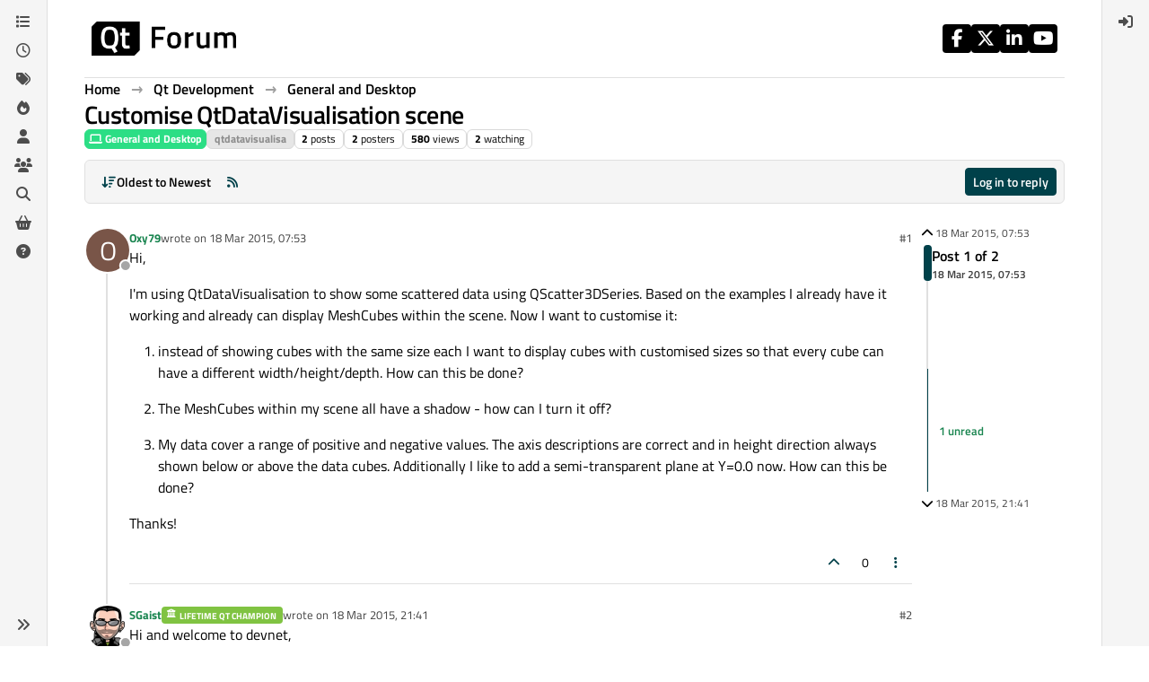

--- FILE ---
content_type: text/html; charset=utf-8
request_url: https://forum.qt.io/topic/52347/customise-qtdatavisualisation-scene
body_size: 15744
content:
<!DOCTYPE html>
<html lang="en-GB" data-dir="ltr" style="direction: ltr;">
<head>
<!-- Qt - Google Tag Manager -->
<script>(function(w,d,s,l,i){w[l]=w[l]||[];w[l].push({'gtm.start':
new Date().getTime(),event:'gtm.js'});var f=d.getElementsByTagName(s)[0],
j=d.createElement(s),dl=l!='dataLayer'?'&l='+l:'';j.async=true;j.src=
'https://www.googletagmanager.com/gtm.js?id='+i+dl;f.parentNode.insertBefore(j,f);
})(window,document,'script','dataLayer','GTM-K584VXP');</script>
<!-- Qt - End Google Tag Manager -->
<!-- Qt Web components -->
<link rel="stylesheet" href="https://www.qt.io/hubfs/qt-web-components/2.0.0-rc.2/theme/default.css" />
<script type="module" src="https://www.qt.io/hubfs/qt-web-components/2.0.0-rc.2/main.js"></script>
<!-- End Qt Web components -->
<title>Customise QtDataVisualisation scene | Qt Forum</title>
<meta name="viewport" content="width&#x3D;device-width, initial-scale&#x3D;1.0" />
	<meta name="content-type" content="text/html; charset=UTF-8" />
	<meta name="apple-mobile-web-app-capable" content="yes" />
	<meta name="mobile-web-app-capable" content="yes" />
	<meta property="og:site_name" content="Qt Forum" />
	<meta name="msapplication-badge" content="frequency=30; polling-uri=https://forum.qt.io/sitemap.xml" />
	<meta name="theme-color" content="#ffffff" />
	<meta name="keywords" content="Qt,discussion,question,q&amp;a,answer,forum" />
	<meta name="msapplication-square150x150logo" content="https://ddgobkiprc33d.cloudfront.net/fdabc3bf-87df-44e6-90c8-11d09667ec3c.png" />
	<meta name="title" content="Customise QtDataVisualisation scene" />
	<meta property="og:title" content="Customise QtDataVisualisation scene" />
	<meta property="og:type" content="article" />
	<meta property="article:published_time" content="2015-03-18T07:53:20.959Z" />
	<meta property="article:modified_time" content="2015-03-18T21:41:52.217Z" />
	<meta property="article:section" content="General and Desktop" />
	<meta name="description" content="Hi, I&#x27;m using QtDataVisualisation to show some scattered data using QScatter3DSeries. Based on the examples I already have it working and already can display..." />
	<meta property="og:description" content="Hi, I&#x27;m using QtDataVisualisation to show some scattered data using QScatter3DSeries. Based on the examples I already have it working and already can display..." />
	<meta property="og:image" content="https://ddgobkiprc33d.cloudfront.net/fdabc3bf-87df-44e6-90c8-11d09667ec3c.png" />
	<meta property="og:image:url" content="https://ddgobkiprc33d.cloudfront.net/fdabc3bf-87df-44e6-90c8-11d09667ec3c.png" />
	<meta property="og:image:width" content="471" />
	<meta property="og:image:height" content="111" />
	<meta property="og:url" content="https://forum.qt.io/topic/52347/customise-qtdatavisualisation-scene" />
	
<link rel="stylesheet" type="text/css" href="/assets/client.css?v=a2287ee9168" />
<link rel="icon" type="image/x-icon" href="/assets/uploads/system/favicon.ico?v&#x3D;a2287ee9168" />
	<link rel="manifest" href="/manifest.webmanifest" crossorigin="use-credentials" />
	<link rel="search" type="application/opensearchdescription+xml" title="Qt Forum" href="/osd.xml" />
	<link rel="apple-touch-icon" href="/assets/uploads/system/touchicon-orig.png" />
	<link rel="icon" sizes="36x36" href="/assets/uploads/system/touchicon-36.png" />
	<link rel="icon" sizes="48x48" href="/assets/uploads/system/touchicon-48.png" />
	<link rel="icon" sizes="72x72" href="/assets/uploads/system/touchicon-72.png" />
	<link rel="icon" sizes="96x96" href="/assets/uploads/system/touchicon-96.png" />
	<link rel="icon" sizes="144x144" href="/assets/uploads/system/touchicon-144.png" />
	<link rel="icon" sizes="192x192" href="/assets/uploads/system/touchicon-192.png" />
	<link rel="prefetch stylesheet" href="/assets/plugins/nodebb-plugin-markdown/styles/default.css" />
	<link rel="prefetch" href="/assets/language/en-GB/markdown.json?v&#x3D;a2287ee9168" />
	<link rel="prefetch" href="/assets/src/modules/composer.js?v&#x3D;a2287ee9168" />
	<link rel="prefetch" href="/assets/src/modules/composer/uploads.js?v&#x3D;a2287ee9168" />
	<link rel="prefetch" href="/assets/src/modules/composer/drafts.js?v&#x3D;a2287ee9168" />
	<link rel="prefetch" href="/assets/src/modules/composer/tags.js?v&#x3D;a2287ee9168" />
	<link rel="prefetch" href="/assets/src/modules/composer/categoryList.js?v&#x3D;a2287ee9168" />
	<link rel="prefetch" href="/assets/src/modules/composer/resize.js?v&#x3D;a2287ee9168" />
	<link rel="prefetch" href="/assets/src/modules/composer/autocomplete.js?v&#x3D;a2287ee9168" />
	<link rel="prefetch" href="/assets/templates/composer.tpl?v&#x3D;a2287ee9168" />
	<link rel="prefetch" href="/assets/language/en-GB/topic.json?v&#x3D;a2287ee9168" />
	<link rel="prefetch" href="/assets/language/en-GB/modules.json?v&#x3D;a2287ee9168" />
	<link rel="prefetch" href="/assets/language/en-GB/tags.json?v&#x3D;a2287ee9168" />
	<link rel="canonical" href="https://forum.qt.io/topic/52347/customise-qtdatavisualisation-scene" />
	<link rel="alternate" type="application/rss+xml" href="/topic/52347.rss" />
	<link rel="up" href="https://forum.qt.io/category/10/general-and-desktop" />
	<link rel="author" href="https://forum.qt.io/user/oxy79" />
	
<script>
var config = JSON.parse('{"relative_path":"","upload_url":"/assets/uploads","asset_base_url":"/assets","assetBaseUrl":"/assets","siteTitle":"Qt Forum","browserTitle":"Qt Forum","description":"Qt discussions, questions and answers","keywords":"Qt,discussion,question,q&amp;a,answer,forum","brand:logo":"https:&#x2F;&#x2F;ddgobkiprc33d.cloudfront.net&#x2F;fdabc3bf-87df-44e6-90c8-11d09667ec3c.png","titleLayout":"&#123;pageTitle&#125; | &#123;browserTitle&#125;","showSiteTitle":false,"maintenanceMode":false,"postQueue":0,"minimumTitleLength":3,"maximumTitleLength":255,"minimumPostLength":8,"maximumPostLength":32767,"minimumTagsPerTopic":0,"maximumTagsPerTopic":5,"minimumTagLength":3,"maximumTagLength":15,"undoTimeout":10000,"useOutgoingLinksPage":false,"allowGuestHandles":false,"allowTopicsThumbnail":false,"usePagination":false,"disableChat":false,"disableChatMessageEditing":false,"maximumChatMessageLength":1000,"socketioTransports":["websocket","polling"],"socketioOrigins":"https://forum.qt.io:*","websocketAddress":"","maxReconnectionAttempts":5,"reconnectionDelay":3000,"topicsPerPage":40,"postsPerPage":40,"maximumFileSize":2048,"theme:id":"nodebb-theme-qt","theme:src":"","defaultLang":"en-GB","userLang":"en-GB","loggedIn":false,"uid":-1,"cache-buster":"v=a2287ee9168","topicPostSort":"oldest_to_newest","categoryTopicSort":"recently_replied","csrf_token":false,"searchEnabled":true,"searchDefaultInQuick":"titles","bootswatchSkin":"","composer:showHelpTab":true,"enablePostHistory":true,"timeagoCutoff":30,"timeagoCodes":["af","am","ar","az-short","az","be","bg","bs","ca","cs","cy","da","de-short","de","dv","el","en-short","en","es-short","es","et","eu","fa-short","fa","fi","fr-short","fr","gl","he","hr","hu","hy","id","is","it-short","it","ja","jv","ko","ky","lt","lv","mk","nl","no","pl","pt-br-short","pt-br","pt-short","pt","ro","rs","ru","rw","si","sk","sl","sq","sr","sv","th","tr-short","tr","uk","ur","uz","vi","zh-CN","zh-TW"],"cookies":{"enabled":false,"message":"[[global:cookies.message]]","dismiss":"[[global:cookies.accept]]","link":"[[global:cookies.learn-more]]","link_url":"https:&#x2F;&#x2F;www.cookiesandyou.com"},"thumbs":{"size":512},"emailPrompt":0,"useragent":{"isSafari":false},"fontawesome":{"pro":false,"styles":["solid","brands","regular"],"version":"6.7.2"},"activitypub":{"probe":0},"acpLang":"undefined","topicSearchEnabled":false,"disableCustomUserSkins":true,"defaultBootswatchSkin":"","theme":{"enableQuickReply":true,"enableBreadcrumbs":true,"centerHeaderElements":false,"mobileTopicTeasers":false,"stickyToolbar":true,"autohideBottombar":true,"openSidebars":false,"chatModals":false},"openDraftsOnPageLoad":false,"markdown":{"highlight":1,"highlightLinesLanguageList":"[]","hljsLanguages":["common"],"theme":"default.css","defaultHighlightLanguage":"","externalMark":false},"composer-default":{},"spam-be-gone":{},"question-and-answer":{"makeDefault":"on","defaultCid":"0","forceQuestions":"on","defaultCid_4":"off","defaultCid_10":"off","defaultCid_11":"off","defaultCid_12":"off","defaultCid_13":"off","defaultCid_14":"off","defaultCid_52":"off","defaultCid_17":"off","defaultCid_21":"off","defaultCid_54":"off","defaultCid_20":"off","defaultCid_15":"off","defaultCid_45":"off","defaultCid_18":"off","defaultCid_19":"off","defaultCid_22":"off","defaultCid_53":"off","defaultCid_3":"off","defaultCid_6":"off","defaultCid_7":"off","defaultCid_23":"off","defaultCid_8":"off","defaultCid_9":"off","defaultCid_24":"off","defaultCid_25":"off","defaultCid_49":"off","defaultCid_48":"off","defaultCid_47":"off","defaultCid_34":"off","defaultCid_35":"off","defaultCid_36":"off","defaultCid_29":"off","defaultCid_39":"off","defaultCid_37":"off","defaultCid_46":"off","defaultCid_28":"off","defaultCid_43":"off","defaultCid_33":"off","defaultCid_26":"off","defaultCid_30":"off","defaultCid_40":"off","defaultCid_38":"off","defaultCid_42":"off","defaultCid_32":"off","defaultCid_41":"off","defaultCid_27":"off","defaultCid_31":"off","defaultCid_50":"off","defaultCid_51":"off","defaultCid_2":"off","defaultCid_5":"off","defaultCid_16":"off","defaultCid_44":"off","defaultCid_55":"off"}}');
var app = {
user: JSON.parse('{"uid":-1,"username":"Guest","displayname":"Guest","userslug":"","fullname":"Guest","email":"","icon:text":"?","icon:bgColor":"#aaa","groupTitle":"","groupTitleArray":[],"status":"offline","reputation":0,"email:confirmed":false,"unreadData":{"":{},"new":{},"watched":{},"unreplied":{}},"isAdmin":false,"isGlobalMod":false,"isMod":false,"privileges":{"chat":false,"chat:privileged":false,"upload:post:image":false,"upload:post:file":false,"signature":false,"invite":false,"group:create":false,"search:content":false,"search:users":false,"search:tags":false,"view:users":false,"view:tags":true,"view:groups":false,"local:login":false,"ban":false,"mute":false,"view:users:info":false},"blocks":[],"timeagoCode":"en","offline":true,"lastRoomId":null,"isEmailConfirmSent":false}')
};
document.documentElement.style.setProperty('--panel-offset', `${localStorage.getItem('panelOffset') || 0}px`);
</script>

<!-- 100% privacy-first analytics -->
<script data-collect-dnt="true" async src="https://scripts.simpleanalyticscdn.com/latest.js"></script>


<style>.topic [component="post/vote-count"]:hover {
  cursor: pointer;
}</style>

</head>
<body class="page-topic page-topic-52347 page-topic-customise-qtdatavisualisation-scene template-topic page-topic-category-10 page-topic-category-general-and-desktop parent-category-4 parent-category-10 page-status-200 theme-qt user-guest skin-noskin">
<!-- Qt - Google Tag Manager (noscript) -->
<noscript><iframe src="https://www.googletagmanager.com/ns.html?id=GTM-K584VXP"
height="0" width="0" style="display:none;visibility:hidden"></iframe></noscript>
<!-- Qt - End Google Tag Manager (noscript) -->
<a class="visually-hidden-focusable position-absolute top-0 start-0 p-3 m-3 bg-body" style="z-index: 1021;" href="#content">Skip to content</a>
<div class="layout-container d-flex justify-content-between pb-4 pb-md-0">
<nav component="sidebar/left" class=" text-dark bg-light sidebar sidebar-left start-0 border-end vh-100 d-none d-lg-flex flex-column justify-content-between sticky-top">
<ul id="main-nav" class="list-unstyled d-flex flex-column w-100 gap-2 mt-2 overflow-y-auto">


<li class="nav-item mx-2 " title="Categories">
<a class="nav-link navigation-link d-flex gap-2 justify-content-between align-items-center "  href="&#x2F;categories"  aria-label="Categories">
<span class="d-flex gap-2 align-items-center text-nowrap truncate-open">
<span class="position-relative">

<i class="fa fa-fw fa-list" data-content=""></i>
<span component="navigation/count" class="visible-closed position-absolute top-0 start-100 translate-middle badge rounded-1 bg-primary hidden"></span>

</span>
<span class="nav-text small visible-open fw-semibold text-truncate">Categories</span>
</span>
<span component="navigation/count" class="visible-open badge rounded-1 bg-primary hidden"></span>
</a>

</li>



<li class="nav-item mx-2 " title="Recent">
<a class="nav-link navigation-link d-flex gap-2 justify-content-between align-items-center "  href="&#x2F;recent"  aria-label="Recent">
<span class="d-flex gap-2 align-items-center text-nowrap truncate-open">
<span class="position-relative">

<i class="fa fa-fw fa-clock-o" data-content=""></i>
<span component="navigation/count" class="visible-closed position-absolute top-0 start-100 translate-middle badge rounded-1 bg-primary hidden"></span>

</span>
<span class="nav-text small visible-open fw-semibold text-truncate">Recent</span>
</span>
<span component="navigation/count" class="visible-open badge rounded-1 bg-primary hidden"></span>
</a>

</li>



<li class="nav-item mx-2 " title="Tags">
<a class="nav-link navigation-link d-flex gap-2 justify-content-between align-items-center "  href="&#x2F;tags"  aria-label="Tags">
<span class="d-flex gap-2 align-items-center text-nowrap truncate-open">
<span class="position-relative">

<i class="fa fa-fw fa-tags" data-content=""></i>
<span component="navigation/count" class="visible-closed position-absolute top-0 start-100 translate-middle badge rounded-1 bg-primary hidden"></span>

</span>
<span class="nav-text small visible-open fw-semibold text-truncate">Tags</span>
</span>
<span component="navigation/count" class="visible-open badge rounded-1 bg-primary hidden"></span>
</a>

</li>



<li class="nav-item mx-2 " title="Popular">
<a class="nav-link navigation-link d-flex gap-2 justify-content-between align-items-center "  href="&#x2F;popular"  aria-label="Popular">
<span class="d-flex gap-2 align-items-center text-nowrap truncate-open">
<span class="position-relative">

<i class="fa fa-fw fa-fire" data-content=""></i>
<span component="navigation/count" class="visible-closed position-absolute top-0 start-100 translate-middle badge rounded-1 bg-primary hidden"></span>

</span>
<span class="nav-text small visible-open fw-semibold text-truncate">Popular</span>
</span>
<span component="navigation/count" class="visible-open badge rounded-1 bg-primary hidden"></span>
</a>

</li>



<li class="nav-item mx-2 " title="Users">
<a class="nav-link navigation-link d-flex gap-2 justify-content-between align-items-center "  href="&#x2F;users"  aria-label="Users">
<span class="d-flex gap-2 align-items-center text-nowrap truncate-open">
<span class="position-relative">

<i class="fa fa-fw fa-user" data-content=""></i>
<span component="navigation/count" class="visible-closed position-absolute top-0 start-100 translate-middle badge rounded-1 bg-primary hidden"></span>

</span>
<span class="nav-text small visible-open fw-semibold text-truncate">Users</span>
</span>
<span component="navigation/count" class="visible-open badge rounded-1 bg-primary hidden"></span>
</a>

</li>



<li class="nav-item mx-2 " title="Groups">
<a class="nav-link navigation-link d-flex gap-2 justify-content-between align-items-center "  href="&#x2F;groups"  aria-label="Groups">
<span class="d-flex gap-2 align-items-center text-nowrap truncate-open">
<span class="position-relative">

<i class="fa fa-fw fa-group" data-content=""></i>
<span component="navigation/count" class="visible-closed position-absolute top-0 start-100 translate-middle badge rounded-1 bg-primary hidden"></span>

</span>
<span class="nav-text small visible-open fw-semibold text-truncate">Groups</span>
</span>
<span component="navigation/count" class="visible-open badge rounded-1 bg-primary hidden"></span>
</a>

</li>



<li class="nav-item mx-2 " title="Search">
<a class="nav-link navigation-link d-flex gap-2 justify-content-between align-items-center "  href="&#x2F;search"  aria-label="Search">
<span class="d-flex gap-2 align-items-center text-nowrap truncate-open">
<span class="position-relative">

<i class="fa fa-fw fa-search" data-content=""></i>
<span component="navigation/count" class="visible-closed position-absolute top-0 start-100 translate-middle badge rounded-1 bg-primary hidden"></span>

</span>
<span class="nav-text small visible-open fw-semibold text-truncate">Search</span>
</span>
<span component="navigation/count" class="visible-open badge rounded-1 bg-primary hidden"></span>
</a>

</li>



<li class="nav-item mx-2 " title="Get Qt Extensions">
<a class="nav-link navigation-link d-flex gap-2 justify-content-between align-items-center "  href="https:&#x2F;&#x2F;marketplace.qt.io"  target="_blank" aria-label="Get Qt Extensions">
<span class="d-flex gap-2 align-items-center text-nowrap truncate-open">
<span class="position-relative">

<i class="fa fa-fw fa-shopping-basket" data-content=""></i>
<span component="navigation/count" class="visible-closed position-absolute top-0 start-100 translate-middle badge rounded-1 bg-primary hidden"></span>

</span>
<span class="nav-text small visible-open fw-semibold text-truncate">Get Qt Extensions</span>
</span>
<span component="navigation/count" class="visible-open badge rounded-1 bg-primary hidden"></span>
</a>

</li>



<li class="nav-item mx-2 " title="Unsolved">
<a class="nav-link navigation-link d-flex gap-2 justify-content-between align-items-center "  href="&#x2F;unsolved"  aria-label="Unsolved">
<span class="d-flex gap-2 align-items-center text-nowrap truncate-open">
<span class="position-relative">

<i class="fa fa-fw fa-question-circle" data-content=""></i>
<span component="navigation/count" class="visible-closed position-absolute top-0 start-100 translate-middle badge rounded-1 bg-primary hidden"></span>

</span>
<span class="nav-text small visible-open fw-semibold text-truncate">Unsolved</span>
</span>
<span component="navigation/count" class="visible-open badge rounded-1 bg-primary hidden"></span>
</a>

</li>


</ul>
<div class="sidebar-toggle-container align-self-start">

<div class="sidebar-toggle m-2 d-none d-lg-block">
<a href="#" role="button" component="sidebar/toggle" class="nav-link d-flex gap-2 align-items-center p-2 pointer w-100 text-nowrap" title="Expand" aria-label="Sidebar Toggle">
<i class="fa fa-fw fa-angles-right"></i>
<i class="fa fa-fw fa-angles-left"></i>
<span class="nav-text visible-open fw-semibold small lh-1">Collapse</span>
</a>
</div>
</div>
</nav>
<main id="panel" class="d-flex flex-column gap-3 flex-grow-1 mt-3" style="min-width: 0;">

<div class="container-lg px-md-4 brand-container">
<div class="col-12 d-flex border-bottom pb-3 ">

<div component="brand/wrapper" class="d-flex align-items-center gap-3 p-2 rounded-1 align-content-stretch ">

<a component="brand/anchor" href="/" title="Brand Logo">
<img component="brand/logo" alt="Brand Logo" class="" src="https://ddgobkiprc33d.cloudfront.net/fdabc3bf-87df-44e6-90c8-11d09667ec3c.png?v=a2287ee9168" />
</a>


</div>


<div data-widget-area="brand-header" class="flex-fill gap-3 p-2 align-self-center">

<div class="d-flex flex-row justify-content-end"><ul class="qt-theme-widget__social-media-links">
    <li>
        <a href="https://www.facebook.com/qt/" target="_blank" rel="noopener">
            <i class="fa-brands fa-facebook-f"></i>
        </a>
    </li>
    <li>
        <a href="https://twitter.com/qtproject" target="_blank" rel="noopener">
            <i class="fa-brands fa-x-twitter"></i>
        </a>
    </li>
    <li>
        <a href="https://www.linkedin.com/company/qtgroup/" target="_blank" rel="noopener">
            <i class="fa-brands fa-linkedin-in"></i>
        </a>
    </li>
    <li>
        <a href="https://www.youtube.com/user/QtStudios" target="_blank" rel="noopener">
            <i class="fa-brands fa-youtube"></i>
        </a>
    </li>
</ul></div>

</div>

</div>
</div>

<script>
const headerEl = document.getElementById('header-menu');
if (headerEl) {
const rect = headerEl.getBoundingClientRect();
const offset = Math.max(0, rect.bottom);
document.documentElement.style.setProperty('--panel-offset', offset + `px`);
} else {
document.documentElement.style.setProperty('--panel-offset', `0px`);
}
</script>
<div class="container-lg px-md-4 d-flex flex-column gap-3 h-100 mb-5 mb-lg-0" id="content">
<noscript>
<div class="alert alert-danger">
<p>
Your browser does not seem to support JavaScript. As a result, your viewing experience will be diminished, and you have been placed in <strong>read-only mode</strong>.
</p>
<p>
Please download a browser that supports JavaScript, or enable it if it's disabled (i.e. NoScript).
</p>
</div>
</noscript>
<script type="application/ld+json">{
"@context": "https://schema.org",
"@type": "BreadcrumbList",
"itemListElement": [{
"@type": "ListItem",
"position": 1,
"name": "Qt Forum",
"item": "https://forum.qt.io"
}
,{
"@type": "ListItem",
"position": 2,
"name": "Qt Development"
,"item": "https://forum.qt.io/category/4/qt-development"
},{
"@type": "ListItem",
"position": 3,
"name": "General and Desktop"
,"item": "https://forum.qt.io/category/10/general-and-desktop"
},{
"@type": "ListItem",
"position": 4,
"name": "Customise QtDataVisualisation scene"

}
]}</script>


<ol class="breadcrumb mb-0 " itemscope="itemscope" itemprop="breadcrumb" itemtype="http://schema.org/BreadcrumbList">

<li itemscope="itemscope" itemprop="itemListElement" itemtype="http://schema.org/ListItem" class="breadcrumb-item ">
<meta itemprop="position" content="1" />
<a href="https://forum.qt.io" itemprop="item">
<span class="fw-semibold" itemprop="name">Home</span>
</a>
</li>

<li itemscope="itemscope" itemprop="itemListElement" itemtype="http://schema.org/ListItem" class="breadcrumb-item ">
<meta itemprop="position" content="2" />
<a href="https://forum.qt.io/category/4/qt-development" itemprop="item">
<span class="fw-semibold" itemprop="name">Qt Development</span>
</a>
</li>

<li itemscope="itemscope" itemprop="itemListElement" itemtype="http://schema.org/ListItem" class="breadcrumb-item ">
<meta itemprop="position" content="3" />
<a href="https://forum.qt.io/category/10/general-and-desktop" itemprop="item">
<span class="fw-semibold" itemprop="name">General and Desktop</span>
</a>
</li>

<li component="breadcrumb/current" itemscope="itemscope" itemprop="itemListElement" itemtype="http://schema.org/ListItem" class="breadcrumb-item active">
<meta itemprop="position" content="4" />

<span class="fw-semibold" itemprop="name">Customise QtDataVisualisation scene</span>

</li>

</ol>



<div class="flex-fill" itemid="/topic/52347/customise-qtdatavisualisation-scene" itemscope itemtype="https://schema.org/DiscussionForumPosting">
<meta itemprop="headline" content="Customise QtDataVisualisation scene">
<meta itemprop="text" content="Customise QtDataVisualisation scene">
<meta itemprop="url" content="/topic/52347/customise-qtdatavisualisation-scene">
<meta itemprop="datePublished" content="2015-03-18T07:53:20.959Z">
<meta itemprop="dateModified" content="2015-03-18T21:41:52.217Z">
<div itemprop="author" itemscope itemtype="https://schema.org/Person">
<meta itemprop="name" content="Oxy79">
<meta itemprop="url" content="/user/oxy79">
</div>
<div class="d-flex flex-column gap-3">
<div class="d-flex gap-2 flex-wrap flex-lg-nowrap">
<div class="d-flex flex-column gap-3 flex-grow-1">
<h1 component="post/header" class="tracking-tight fw-semibold fs-3 mb-0 text-break ">
<span class="topic-title" component="topic/title">Customise QtDataVisualisation scene</span>
</h1>
<div class="topic-info d-flex gap-2 align-items-center flex-wrap ">
<span component="topic/labels" class="d-flex gap-2 hidden">
<span component="topic/scheduled" class="badge badge border border-gray-300 text-body hidden">
<i class="fa fa-clock-o"></i> Scheduled
</span>
<span component="topic/pinned" class="badge badge border border-gray-300 text-body hidden">
<i class="fa fa-thumb-tack"></i> Pinned
</span>
<span component="topic/locked" class="badge badge border border-gray-300 text-body hidden">
<i class="fa fa-lock"></i> Locked
</span>
<a component="topic/moved" href="/category/" class="badge badge border border-gray-300 text-body text-decoration-none hidden">
<i class="fa fa-arrow-circle-right"></i> Moved
</a>

</span>
<a href="/category/10/general-and-desktop" class="badge px-1 text-truncate text-decoration-none border" style="color: #FFFFFF;background-color: #2cde85;border-color: #2cde85!important; max-width: 70vw;">
			<i class="fa fa-fw fa-laptop"></i>
			General and Desktop
		</a>
<div data-tid="52347" component="topic/tags" class="lh-1 tags tag-list d-flex flex-wrap hidden-xs hidden-empty gap-2"><a href="/tags/qtdatavisualisa"><span class="badge border border-gray-300 text-xs tag tag-class-qtdatavisualisa" data-tag="qtdatavisualisa">qtdatavisualisa</span></a></div>
<div class="d-flex gap-2"><span class="badge text-body border border-gray-300 stats text-xs">
<i class="fa-regular fa-fw fa-message visible-xs-inline" title="Posts"></i>
<span component="topic/post-count" title="2" class="fw-bold">2</span>
<span class="hidden-xs text-lowercase fw-normal">Posts</span>
</span>
<span class="badge text-body border border-gray-300 stats text-xs">
<i class="fa fa-fw fa-user visible-xs-inline" title="Posters"></i>
<span title="2" class="fw-bold">2</span>
<span class="hidden-xs text-lowercase fw-normal">Posters</span>
</span>
<span class="badge text-body border border-gray-300 stats text-xs">
<i class="fa fa-fw fa-eye visible-xs-inline" title="Views"></i>
<span class="fw-bold" title="580">580</span>
<span class="hidden-xs text-lowercase fw-normal">Views</span>
</span>

<span class="badge text-body border border-gray-300 stats text-xs">
<i class="fa fa-fw fa-bell-o visible-xs-inline" title="Watching"></i>
<span class="fw-bold" title="580">2</span>
<span class="hidden-xs text-lowercase fw-normal">Watching</span>
</span>
</div>
</div>
</div>
<div class="d-flex flex-wrap flex-lg-nowrap gap-2 align-items-center mt-2 hidden-empty" component="topic/thumb/list"></div>
</div>
<div class="row mb-4 mb-lg-0">
<div class="topic col-lg-12">
<div class="sticky-tools " style="top: 0;">
<nav class="d-flex flex-nowrap my-2 p-0 border-0 rounded topic-main-buttons">
<div class="d-flex flex-row p-2 text-bg-light border rounded w-100 align-items-center">
<div class="d-flex me-auto mb-0 gap-2 align-items-center flex-wrap">


<div class="btn-group bottom-sheet" component="thread/sort">
<button class="btn btn-ghost btn-sm ff-secondary d-flex gap-2 align-items-center dropdown-toggle text-truncate" data-bs-toggle="dropdown" aria-haspopup="true" aria-expanded="false" aria-label="Post sort option, Oldest to Newest">
<i class="fa fa-fw fa-arrow-down-wide-short text-primary"></i>
<span class="d-none d-md-inline fw-semibold text-truncate text-nowrap">Oldest to Newest</span>
</button>
<ul class="dropdown-menu p-1 text-sm" role="menu">
<li>
<a class="dropdown-item rounded-1 d-flex align-items-center gap-2" href="#" class="oldest_to_newest" data-sort="oldest_to_newest" role="menuitem">
<span class="flex-grow-1">Oldest to Newest</span>
<i class="flex-shrink-0 fa fa-fw text-secondary"></i>
</a>
</li>
<li>
<a class="dropdown-item rounded-1 d-flex align-items-center gap-2" href="#" class="newest_to_oldest" data-sort="newest_to_oldest" role="menuitem">
<span class="flex-grow-1">Newest to Oldest</span>
<i class="flex-shrink-0 fa fa-fw text-secondary"></i>
</a>
</li>
<li>
<a class="dropdown-item rounded-1 d-flex align-items-center gap-2" href="#" class="most_votes" data-sort="most_votes" role="menuitem">
<span class="flex-grow-1">Most Votes</span>
<i class="flex-shrink-0 fa fa-fw text-secondary"></i>
</a>
</li>
</ul>
</div>


<a class="btn btn-ghost btn-sm d-none d-lg-flex align-items-center align-self-stretch" target="_blank" href="/topic/52347.rss" title="RSS Feed"><i class="fa fa-rss text-primary"></i></a>

</div>
<div component="topic/reply/container" class="btn-group hidden">
<a href="/compose?tid=52347" class="d-flex px-3 gap-2 align-items-center btn btn-sm btn-primary fw-semibold" component="topic/reply" data-ajaxify="false" role="button"><i class="fa fa-fw fa-reply  d-sm-block d-md-none "></i><span class="d-none d-md-block text-truncate text-nowrap">Reply</span></a>
<button type="button" class="btn btn-sm btn-primary dropdown-toggle flex-0" data-bs-toggle="dropdown" aria-haspopup="true" aria-expanded="false" aria-label="Reply options">
<span class="caret"></span>
</button>
<ul class="dropdown-menu dropdown-menu-end p-1 text-sm" role="menu">
<li><a class="dropdown-item rounded-1" href="#" component="topic/reply-as-topic" role="menuitem">Reply as topic</a></li>
</ul>
</div>


<a component="topic/reply/guest" href="/login" class="d-flex gap-2 align-items-center fw-semibold btn btn-sm btn-primary"><i class="fa fa-fw fa-sign-in  d-sm-block d-md-none "></i><span>Log in to reply</span></a>


</div>
</nav>
</div>



<div component="topic/deleted/message" class="alert alert-warning d-flex justify-content-between flex-wrap hidden">
<span>This topic has been deleted. Only users with topic management privileges can see it.</span>
<span>

</span>
</div>

<div class="d-flex gap-0 gap-lg-5">
<div class="posts-container" style="min-width: 0;">
<ul component="topic" class="posts timeline list-unstyled p-0 py-3" style="min-width: 0;" data-tid="52347" data-cid="10">

<li component="post" class="   topic-owner-post" data-index="0" data-pid="265875" data-uid="20637" data-timestamp="1426665200972" data-username="Oxy79" data-userslug="oxy79" itemprop="comment" itemtype="http://schema.org/Comment" itemscope>
<a component="post/anchor" data-index="0" id="1"></a>
<meta itemprop="datePublished" content="2015-03-18T07:53:20.972Z">



<div class="d-flex align-items-start gap-3 post-container-parent">
<div class="bg-body d-none d-sm-block rounded-circle" style="outline: 2px solid var(--bs-body-bg);">
<a class="d-inline-block position-relative text-decoration-none" href="/user/oxy79" aria-label="Profile page for user Oxy79">
<span title="Oxy79" data-uid="20637" class="avatar  avatar-rounded" component="user/picture" style="--avatar-size: 48px; background-color: #795548">O</span>

<span component="user/status" class="position-absolute top-100 start-100 border border-white border-2 rounded-circle status offline"><span class="visually-hidden">Offline</span></span>

</a>
</div>
<div class="post-container d-flex gap-2 flex-grow-1 flex-column w-100" style="min-width:0;">
<div class="d-flex align-items-start justify-content-between gap-1 flex-nowrap w-100 post-header" itemprop="author" itemscope itemtype="https://schema.org/Person">
<div class="d-flex gap-1 flex-wrap align-items-center text-truncate">
<meta itemprop="name" content="Oxy79">
<meta itemprop="url" content="/user/oxy79">
<div class="d-flex flex-nowrap gap-1 align-items-center text-truncate">
<div class="bg-body d-sm-none">
<a class="d-inline-block position-relative text-decoration-none" href="/user/oxy79">
<span title="Oxy79" data-uid="20637" class="avatar  avatar-rounded" component="user/picture" style="--avatar-size: 20px; background-color: #795548">O</span>

<span component="user/status" class="position-absolute top-100 start-100 border border-white border-2 rounded-circle status offline"><span class="visually-hidden">Offline</span></span>

</a>
</div>
<a class="fw-bold text-nowrap text-truncate" href="/user/oxy79" data-username="Oxy79" data-uid="20637">Oxy79</a>
</div>


<div class="d-flex gap-1 align-items-center">
<span class="text-muted">wrote on <a href="/post/265875" class="timeago text-muted" title="2015-03-18T07:53:20.972Z"></a></span>
<i component="post/edit-indicator" class="fa fa-edit text-muted edit-icon hidden" title="Edited Invalid Date"></i>
<span data-editor="" component="post/editor" class="visually-hidden">last edited by  <span class="timeago" title="Invalid Date"></span></span>
</div>

</div>
<div class="d-flex align-items-center gap-1 justify-content-end">
<span class="bookmarked opacity-0 text-primary"><i class="fa fa-bookmark-o"></i></span>
<a href="/post/265875" class="post-index text-muted d-none d-md-inline">#1</a>
</div>
</div>
<div class="content text-break" component="post/content" itemprop="text">
<p dir="auto">Hi,</p>
<p dir="auto">I'm using QtDataVisualisation to show some scattered data using QScatter3DSeries. Based on the examples I already have it working and already can display MeshCubes within the scene. Now I want to customise it:</p>
<ol>
<li>
<p dir="auto">instead of showing cubes with the same size each I want to display cubes with customised sizes so that every cube can have a different width/height/depth. How can this be done?</p>
</li>
<li>
<p dir="auto">The MeshCubes within my scene all have a shadow - how can I turn it off?</p>
</li>
<li>
<p dir="auto">My data cover a range of positive and negative values. The axis descriptions are correct and in height direction always shown below or above the data cubes. Additionally I like to add a semi-transparent plane at Y=0.0 now. How can this be done?</p>
</li>
</ol>
<p dir="auto">Thanks!</p>

</div>
<div component="post/footer" class="post-footer border-bottom pb-2">

<div class="d-flex flex-wrap-reverse gap-2 justify-content-end">

<a component="post/reply-count" data-target-component="post/replies/container" href="#" class="d-flex gap-2 align-items-center btn btn-ghost ff-secondary border rounded-1 p-1 text-muted text-decoration-none text-xs hidden">
<span component="post/reply-count/avatars" class="d-flex gap-1 ">


</span>
<span class="ms-2 replies-count fw-semibold text-nowrap" component="post/reply-count/text" data-replies="0">1 Reply</span>
<span class="ms-2 replies-last hidden-xs fw-semibold">Last reply <span class="timeago" title=""></span></span>
<i class="fa fa-fw fa-chevron-down" component="post/replies/open"></i>
</a>

<div component="post/actions" class="d-flex flex-grow-1 align-items-center justify-content-end gap-1 post-tools">
<!-- This partial intentionally left blank; overwritten by nodebb-plugin-reactions -->
<a component="post/reply" href="#" class="btn btn-ghost btn-sm hidden" title="Reply"><i class="fa fa-fw fa-reply text-primary"></i></a>
<a component="post/quote" href="#" class="btn btn-ghost btn-sm hidden" title="Quote"><i class="fa fa-fw fa-quote-right text-primary"></i></a>


<div class="d-flex votes align-items-center">
<a component="post/upvote" href="#" class="btn btn-ghost btn-sm" title="Upvote post">
<i class="fa fa-fw fa-chevron-up text-primary"></i>
</a>
<meta itemprop="upvoteCount" content="0">
<meta itemprop="downvoteCount" content="0">
<a href="#" class="px-2 mx-1 btn btn-ghost btn-sm" component="post/vote-count" data-votes="0" title="Voters">0</a>

</div>

<span component="post/tools" class="dropdown bottom-sheet ">
<a class="btn btn-ghost btn-sm ff-secondary dropdown-toggle" href="#" data-bs-toggle="dropdown" aria-haspopup="true" aria-expanded="false" aria-label="Post tools"><i class="fa fa-fw fa-ellipsis-v text-primary"></i></a>
<ul class="dropdown-menu dropdown-menu-end p-1 text-sm" role="menu"></ul>
</span>
</div>
</div>
<div component="post/replies/container" class="my-2 col-11 border rounded-1 p-3 hidden-empty"></div>
</div>
</div>
</div>

</li>




<li component="post" class="pt-4   " data-index="1" data-pid="265999" data-uid="5578" data-timestamp="1426714912217" data-username="SGaist" data-userslug="sgaist" itemprop="comment" itemtype="http://schema.org/Comment" itemscope>
<a component="post/anchor" data-index="1" id="2"></a>
<meta itemprop="datePublished" content="2015-03-18T21:41:52.217Z">



<div class="d-flex align-items-start gap-3 post-container-parent">
<div class="bg-body d-none d-sm-block rounded-circle" style="outline: 2px solid var(--bs-body-bg);">
<a class="d-inline-block position-relative text-decoration-none" href="/user/sgaist" aria-label="Profile page for user SGaist">
<img title="SGaist" data-uid="5578" class="avatar  avatar-rounded" alt="SGaist" loading="lazy" component="user/picture" src="https://www.gravatar.com/avatar/718de1be52f9b4bd4184caa117087893?size=192&d=mm" style="--avatar-size: 48px;" onError="this.remove()" itemprop="image" /><span title="SGaist" data-uid="5578" class="avatar  avatar-rounded" component="user/picture" style="--avatar-size: 48px; background-color: #607d8b">S</span>

<span component="user/status" class="position-absolute top-100 start-100 border border-white border-2 rounded-circle status offline"><span class="visually-hidden">Offline</span></span>

</a>
</div>
<div class="post-container d-flex gap-2 flex-grow-1 flex-column w-100" style="min-width:0;">
<div class="d-flex align-items-start justify-content-between gap-1 flex-nowrap w-100 post-header" itemprop="author" itemscope itemtype="https://schema.org/Person">
<div class="d-flex gap-1 flex-wrap align-items-center text-truncate">
<meta itemprop="name" content="SGaist">
<meta itemprop="url" content="/user/sgaist">
<div class="d-flex flex-nowrap gap-1 align-items-center text-truncate">
<div class="bg-body d-sm-none">
<a class="d-inline-block position-relative text-decoration-none" href="/user/sgaist">
<img title="SGaist" data-uid="5578" class="avatar  avatar-rounded" alt="SGaist" loading="lazy" component="user/picture" src="https://www.gravatar.com/avatar/718de1be52f9b4bd4184caa117087893?size=192&d=mm" style="--avatar-size: 20px;" onError="this.remove()" itemprop="image" /><span title="SGaist" data-uid="5578" class="avatar  avatar-rounded" component="user/picture" style="--avatar-size: 20px; background-color: #607d8b">S</span>

<span component="user/status" class="position-absolute top-100 start-100 border border-white border-2 rounded-circle status offline"><span class="visually-hidden">Offline</span></span>

</a>
</div>
<a class="fw-bold text-nowrap text-truncate" href="/user/sgaist" data-username="SGaist" data-uid="5578">SGaist</a>
</div>


<a href="/groups/lifetime-qt-champion" class="badge rounded-1 text-uppercase text-truncate text-decoration-none" style="max-width: 150px;color:#ffffff;background-color: #80c342;"><i class="fa fa-university me-1"></i><span class="badge-text align-text-bottom">Lifetime Qt Champion</span></a>



<div class="d-flex gap-1 align-items-center">
<span class="text-muted">wrote on <a href="/post/265999" class="timeago text-muted" title="2015-03-18T21:41:52.217Z"></a></span>
<i component="post/edit-indicator" class="fa fa-edit text-muted edit-icon hidden" title="Edited Invalid Date"></i>
<span data-editor="" component="post/editor" class="visually-hidden">last edited by  <span class="timeago" title="Invalid Date"></span></span>
</div>

</div>
<div class="d-flex align-items-center gap-1 justify-content-end">
<span class="bookmarked opacity-0 text-primary"><i class="fa fa-bookmark-o"></i></span>
<a href="/post/265999" class="post-index text-muted d-none d-md-inline">#2</a>
</div>
</div>
<div class="content text-break" component="post/content" itemprop="text">
<p dir="auto">Hi and welcome to devnet,</p>
<p dir="auto">QtDataVisualisation is an enterprise feature, you should try contacting the Qt Company through the Support Center in your Qt Account</p>

</div>
<div component="post/footer" class="post-footer border-bottom pb-2">

<div component="post/signature" data-uid="5578" class="text-xs text-muted mt-2"><p dir="auto">Interested in AI ? <a href="http://www.idiap.ch" target="_blank" rel="noopener noreferrer nofollow ugc">www.idiap.ch</a><br />
Please read the Qt Code of Conduct - <a href="https://forum.qt.io/topic/113070/qt-code-of-conduct">https://forum.qt.io/topic/113070/qt-code-of-conduct</a></p>
</div>

<div class="d-flex flex-wrap-reverse gap-2 justify-content-end">

<a component="post/reply-count" data-target-component="post/replies/container" href="#" class="d-flex gap-2 align-items-center btn btn-ghost ff-secondary border rounded-1 p-1 text-muted text-decoration-none text-xs hidden">
<span component="post/reply-count/avatars" class="d-flex gap-1 ">


</span>
<span class="ms-2 replies-count fw-semibold text-nowrap" component="post/reply-count/text" data-replies="0">1 Reply</span>
<span class="ms-2 replies-last hidden-xs fw-semibold">Last reply <span class="timeago" title=""></span></span>
<i class="fa fa-fw fa-chevron-down" component="post/replies/open"></i>
</a>

<div component="post/actions" class="d-flex flex-grow-1 align-items-center justify-content-end gap-1 post-tools">
<!-- This partial intentionally left blank; overwritten by nodebb-plugin-reactions -->
<a component="post/reply" href="#" class="btn btn-ghost btn-sm hidden" title="Reply"><i class="fa fa-fw fa-reply text-primary"></i></a>
<a component="post/quote" href="#" class="btn btn-ghost btn-sm hidden" title="Quote"><i class="fa fa-fw fa-quote-right text-primary"></i></a>


<div class="d-flex votes align-items-center">
<a component="post/upvote" href="#" class="btn btn-ghost btn-sm" title="Upvote post">
<i class="fa fa-fw fa-chevron-up text-primary"></i>
</a>
<meta itemprop="upvoteCount" content="0">
<meta itemprop="downvoteCount" content="0">
<a href="#" class="px-2 mx-1 btn btn-ghost btn-sm" component="post/vote-count" data-votes="0" title="Voters">0</a>

</div>

<span component="post/tools" class="dropdown bottom-sheet ">
<a class="btn btn-ghost btn-sm ff-secondary dropdown-toggle" href="#" data-bs-toggle="dropdown" aria-haspopup="true" aria-expanded="false" aria-label="Post tools"><i class="fa fa-fw fa-ellipsis-v text-primary"></i></a>
<ul class="dropdown-menu dropdown-menu-end p-1 text-sm" role="menu"></ul>
</span>
</div>
</div>
<div component="post/replies/container" class="my-2 col-11 border rounded-1 p-3 hidden-empty"></div>
</div>
</div>
</div>

</li>




</ul>




</div>
<div class="d-flex d-none d-lg-block flex-grow-1 mt-2">
<div class="sticky-top" style="top:6rem;  z-index:1;">
<div class="d-flex flex-column gap-3 align-items-end">


<div class="pagination-block d-none d-lg-block">
<div class="scroller-content d-flex gap-2 flex-column align-items-start">
<button class="pagetop btn btn-ghost btn-sm ff-secondary d-inline-flex border-0 align-items-center gap-2" style="padding: 4px 8px;"><i class="fa fa-fw fa-chevron-up"></i> <span class="timeago text-xs text-muted text-nowrap" title="2015-03-18T07:53:20.959Z"></span></button>
<div class="scroller-container position-relative">
<div class="scroller-thumb d-flex gap-2 text-nowrap position-relative" style="height: 40px;">
<div class="scroller-thumb-icon bg-primary rounded d-inline-block" style="width:9px; height: 40px;"></div>
<div>
<p class="small thumb-text d-none d-md-inline-block ff-secondary fw-semibold user-select-none mb-0"></p>
<p class="meta thumb-timestamp timeago text-xs text-muted ff-secondary fw-semibold mb-0 user-select-none"></p>
</div>
</div>
<div class="unread d-inline-block position-absolute bottom-0">
<div class="meta small position-absolute top-50 translate-middle-y text-nowrap fw-semibold ms-2">
<a class="text-decoration-none" href="/topic/52347/customise-qtdatavisualisation-scene" tabindex="-1" aria-disabled="true" aria-label="Unread posts link"></a>
</div>
</div>
</div>
<button class="pagebottom btn btn-ghost btn-sm ff-secondary d-inline-flex border-0 align-items-center gap-2" style="padding: 4px 8px;"><i class="fa fa-fw fa-chevron-down"></i> <span class="timeago text-xs text-muted text-nowrap" title="2015-03-18T21:41:52.217Z"></span></button>
</div>
</div>


</div>
</div>
</div>
</div>

</div>
<div data-widget-area="sidebar" class="col-lg-3 col-sm-12 hidden">

</div>
</div>
</div>
</div>
<div data-widget-area="footer">

<!--<div style="padding-top: 2em">
    <a href="https://www.qt.io/qt-world-summit-2023" target="_blank">
        <img src="https://qt-files.s3.eu-west-1.amazonaws.com/banners/QtWS2023_Banner_New_1140x300.jpg" style="max-width: 100%" />
    </a>
</div>-->

</div>

<noscript>
<nav component="pagination" class="pagination-container mt-3 hidden" aria-label="Pagination">
<ul class="pagination pagination-sm gap-1 hidden-xs hidden-sm justify-content-center">
<li class="page-item previous  disabled">
<a class="page-link rounded fw-secondary px-3" href="?" data-page="1" aria-label="Previous Page"><i class="fa fa-chevron-left"></i> </a>
</li>

<li class="page-item next  disabled">
<a class="page-link rounded fw-secondary px-3" href="?" data-page="1" aria-label="Next Page"> <i class="fa fa-chevron-right"></i></a>
</li>
</ul>

</nav>
</noscript>
<script id="ajaxify-data" type="application/json">{"tid":52347,"uid":20637,"cid":10,"mainPid":265875,"title":"Customise QtDataVisualisation scene","slug":"52347/customise-qtdatavisualisation-scene","timestamp":1426665200959,"lastposttime":1426714912217,"postcount":2,"viewcount":580,"teaserPid":"265999","upvotes":0,"downvotes":0,"postercount":2,"tags":[{"value":"qtdatavisualisa","valueEscaped":"qtdatavisualisa","valueEncoded":"qtdatavisualisa","class":"qtdatavisualisa"}],"followercount":2,"deleted":0,"locked":0,"pinned":0,"pinExpiry":0,"deleterUid":0,"titleRaw":"Customise QtDataVisualisation scene","timestampISO":"2015-03-18T07:53:20.959Z","scheduled":false,"lastposttimeISO":"2015-03-18T21:41:52.217Z","pinExpiryISO":"","votes":0,"thumbs":[],"posts":[{"pid":265875,"uid":20637,"tid":52347,"content":"<p dir=\"auto\">Hi,<\/p>\n<p dir=\"auto\">I'm using QtDataVisualisation to show some scattered data using QScatter3DSeries. Based on the examples I already have it working and already can display MeshCubes within the scene. Now I want to customise it:<\/p>\n<ol>\n<li>\n<p dir=\"auto\">instead of showing cubes with the same size each I want to display cubes with customised sizes so that every cube can have a different width/height/depth. How can this be done?<\/p>\n<\/li>\n<li>\n<p dir=\"auto\">The MeshCubes within my scene all have a shadow - how can I turn it off?<\/p>\n<\/li>\n<li>\n<p dir=\"auto\">My data cover a range of positive and negative values. The axis descriptions are correct and in height direction always shown below or above the data cubes. Additionally I like to add a semi-transparent plane at Y=0.0 now. How can this be done?<\/p>\n<\/li>\n<\/ol>\n<p dir=\"auto\">Thanks!<\/p>\n","timestamp":1426665200972,"votes":0,"bookmarks":1,"deleted":0,"upvotes":0,"downvotes":0,"deleterUid":0,"edited":0,"replies":{"hasMore":false,"hasSingleImmediateReply":false,"users":[],"text":"[[topic:one-reply-to-this-post]]","count":0},"timestampISO":"2015-03-18T07:53:20.972Z","editedISO":"","attachments":[],"index":0,"user":{"uid":20637,"username":"Oxy79","userslug":"oxy79","reputation":0,"postcount":2,"topiccount":2,"picture":null,"signature":"","banned":false,"banned:expire":0,"status":"offline","lastonline":1427969035734,"groupTitle":null,"mutedUntil":0,"displayname":"Oxy79","groupTitleArray":[],"icon:bgColor":"#795548","icon:text":"O","lastonlineISO":"2015-04-02T10:03:55.734Z","muted":false,"banned_until":0,"banned_until_readable":"Not Banned","isLocal":true,"selectedGroups":[],"custom_profile_info":[]},"editor":null,"bookmarked":false,"upvoted":false,"downvoted":false,"selfPost":false,"events":[],"topicOwnerPost":true,"display_edit_tools":false,"display_delete_tools":false,"display_moderator_tools":false,"display_move_tools":false,"display_post_menu":true},{"pid":265999,"uid":5578,"tid":52347,"content":"<p dir=\"auto\">Hi and welcome to devnet,<\/p>\n<p dir=\"auto\">QtDataVisualisation is an enterprise feature, you should try contacting the Qt Company through the Support Center in your Qt Account<\/p>\n","timestamp":1426714912217,"votes":0,"deleted":0,"upvotes":0,"downvotes":0,"deleterUid":0,"edited":0,"replies":{"hasMore":false,"hasSingleImmediateReply":false,"users":[],"text":"[[topic:one-reply-to-this-post]]","count":0},"bookmarks":0,"timestampISO":"2015-03-18T21:41:52.217Z","editedISO":"","attachments":[],"index":1,"user":{"uid":5578,"username":"SGaist","userslug":"sgaist","reputation":31136,"postcount":67510,"topiccount":6,"picture":"https://www.gravatar.com/avatar/718de1be52f9b4bd4184caa117087893?size=192&d=mm","signature":"<p dir=\"auto\">Interested in AI ? <a href=\"http://www.idiap.ch\" target=\"_blank\" rel=\"noopener noreferrer nofollow ugc\">www.idiap.ch<\/a><br />\nPlease read the Qt Code of Conduct - <a href=\"https://forum.qt.io/topic/113070/qt-code-of-conduct\">https://forum.qt.io/topic/113070/qt-code-of-conduct<\/a><\/p>\n","banned":false,"banned:expire":0,"status":"offline","lastonline":1768513451550,"groupTitle":"[\"Lifetime Qt Champion\"]","mutedUntil":0,"displayname":"SGaist","groupTitleArray":["Lifetime Qt Champion"],"icon:bgColor":"#607d8b","icon:text":"S","lastonlineISO":"2026-01-15T21:44:11.550Z","muted":false,"banned_until":0,"banned_until_readable":"Not Banned","isLocal":true,"selectedGroups":[{"name":"Lifetime Qt Champion","slug":"lifetime-qt-champion","labelColor":"#80c342","textColor":"#ffffff","icon":"fa-university","userTitle":"Lifetime Qt Champion"}],"custom_profile_info":[]},"editor":null,"bookmarked":false,"upvoted":false,"downvoted":false,"selfPost":false,"events":[],"topicOwnerPost":false,"display_edit_tools":false,"display_delete_tools":false,"display_moderator_tools":false,"display_move_tools":false,"display_post_menu":true}],"category":{"cid":10,"name":"General and Desktop","description":"This is where all the desktop OS and general Qt questions belong.","icon":"fa-laptop","bgColor":"#2cde85","color":"#FFFFFF","slug":"10/general-and-desktop","parentCid":4,"topic_count":83775,"post_count":458575,"disabled":0,"order":1,"link":"","numRecentReplies":1,"class":"col-md-4 col-xs-12","imageClass":"auto","subCategoriesPerPage":10,"handle":"general-and-desktop","minTags":0,"maxTags":5,"postQueue":0,"isSection":0,"totalPostCount":458575,"totalTopicCount":83775,"descriptionParsed":"This is where all the desktop OS and general Qt questions belong."},"tagWhitelist":[],"minTags":0,"maxTags":5,"thread_tools":[],"isFollowing":false,"isNotFollowing":true,"isIgnoring":false,"bookmark":null,"postSharing":[{"id":"facebook","name":"Facebook","class":"fa-brands fa-facebook","activated":true},{"id":"twitter","name":"X (Twitter)","class":"fa-brands fa-x-twitter","activated":true}],"deleter":null,"merger":null,"forker":null,"related":[],"unreplied":false,"icons":[],"privileges":{"topics:reply":false,"topics:read":true,"topics:schedule":false,"topics:tag":false,"topics:delete":false,"posts:edit":false,"posts:history":false,"posts:upvote":false,"posts:downvote":false,"posts:delete":false,"posts:view_deleted":false,"read":true,"purge":false,"view_thread_tools":false,"editable":false,"deletable":false,"view_deleted":false,"view_scheduled":false,"isAdminOrMod":false,"disabled":0,"tid":"52347","uid":-1},"topicStaleDays":60,"reputation:disabled":0,"downvote:disabled":1,"upvoteVisibility":"all","downvoteVisibility":"all","feeds:disableRSS":0,"signatures:hideDuplicates":0,"bookmarkThreshold":1,"necroThreshold":7,"postEditDuration":0,"postDeleteDuration":0,"scrollToMyPost":false,"updateUrlWithPostIndex":false,"allowMultipleBadges":true,"privateUploads":false,"showPostPreviewsOnHover":true,"sortOptionLabel":"[[topic:oldest-to-newest]]","rssFeedUrl":"/topic/52347.rss","postIndex":1,"breadcrumbs":[{"text":"[[global:home]]","url":"https://forum.qt.io"},{"text":"Qt Development","url":"https://forum.qt.io/category/4/qt-development","cid":4},{"text":"General and Desktop","url":"https://forum.qt.io/category/10/general-and-desktop","cid":10},{"text":"Customise QtDataVisualisation scene"}],"author":{"username":"Oxy79","userslug":"oxy79","uid":20637,"displayname":"Oxy79","isLocal":true},"pagination":{"prev":{"page":1,"active":false},"next":{"page":1,"active":false},"first":{"page":1,"active":true},"last":{"page":1,"active":true},"rel":[],"pages":[],"currentPage":1,"pageCount":1},"loggedIn":false,"loggedInUser":{"uid":-1,"username":"[[global:guest]]","picture":"","icon:text":"?","icon:bgColor":"#aaa"},"relative_path":"","template":{"name":"topic","topic":true},"url":"/topic/52347/customise-qtdatavisualisation-scene","bodyClass":"page-topic page-topic-52347 page-topic-customise-qtdatavisualisation-scene template-topic page-topic-category-10 page-topic-category-general-and-desktop parent-category-4 parent-category-10 page-status-200 theme-qt user-guest","_header":{"tags":{"meta":[{"name":"viewport","content":"width&#x3D;device-width, initial-scale&#x3D;1.0"},{"name":"content-type","content":"text/html; charset=UTF-8","noEscape":true},{"name":"apple-mobile-web-app-capable","content":"yes"},{"name":"mobile-web-app-capable","content":"yes"},{"property":"og:site_name","content":"Qt Forum"},{"name":"msapplication-badge","content":"frequency=30; polling-uri=https://forum.qt.io/sitemap.xml","noEscape":true},{"name":"theme-color","content":"#ffffff"},{"name":"keywords","content":"Qt,discussion,question,q&amp;a,answer,forum"},{"name":"msapplication-square150x150logo","content":"https://ddgobkiprc33d.cloudfront.net/fdabc3bf-87df-44e6-90c8-11d09667ec3c.png","noEscape":true},{"name":"title","content":"Customise QtDataVisualisation scene"},{"property":"og:title","content":"Customise QtDataVisualisation scene"},{"property":"og:type","content":"article"},{"property":"article:published_time","content":"2015-03-18T07:53:20.959Z"},{"property":"article:modified_time","content":"2015-03-18T21:41:52.217Z"},{"property":"article:section","content":"General and Desktop"},{"name":"description","content":"Hi, I&#x27;m using QtDataVisualisation to show some scattered data using QScatter3DSeries. Based on the examples I already have it working and already can display..."},{"property":"og:description","content":"Hi, I&#x27;m using QtDataVisualisation to show some scattered data using QScatter3DSeries. Based on the examples I already have it working and already can display..."},{"property":"og:image","content":"https://ddgobkiprc33d.cloudfront.net/fdabc3bf-87df-44e6-90c8-11d09667ec3c.png","noEscape":true},{"property":"og:image:url","content":"https://ddgobkiprc33d.cloudfront.net/fdabc3bf-87df-44e6-90c8-11d09667ec3c.png","noEscape":true},{"property":"og:image:width","content":"471"},{"property":"og:image:height","content":"111"},{"content":"https://forum.qt.io/topic/52347/customise-qtdatavisualisation-scene","property":"og:url"}],"link":[{"rel":"icon","type":"image/x-icon","href":"/assets/uploads/system/favicon.ico?v&#x3D;a2287ee9168"},{"rel":"manifest","href":"/manifest.webmanifest","crossorigin":"use-credentials"},{"rel":"search","type":"application/opensearchdescription+xml","title":"Qt Forum","href":"/osd.xml"},{"rel":"apple-touch-icon","href":"/assets/uploads/system/touchicon-orig.png"},{"rel":"icon","sizes":"36x36","href":"/assets/uploads/system/touchicon-36.png"},{"rel":"icon","sizes":"48x48","href":"/assets/uploads/system/touchicon-48.png"},{"rel":"icon","sizes":"72x72","href":"/assets/uploads/system/touchicon-72.png"},{"rel":"icon","sizes":"96x96","href":"/assets/uploads/system/touchicon-96.png"},{"rel":"icon","sizes":"144x144","href":"/assets/uploads/system/touchicon-144.png"},{"rel":"icon","sizes":"192x192","href":"/assets/uploads/system/touchicon-192.png"},{"rel":"prefetch stylesheet","type":"","href":"/assets/plugins/nodebb-plugin-markdown/styles/default.css"},{"rel":"prefetch","href":"/assets/language/en-GB/markdown.json?v&#x3D;a2287ee9168"},{"rel":"prefetch","href":"/assets/src/modules/composer.js?v&#x3D;a2287ee9168"},{"rel":"prefetch","href":"/assets/src/modules/composer/uploads.js?v&#x3D;a2287ee9168"},{"rel":"prefetch","href":"/assets/src/modules/composer/drafts.js?v&#x3D;a2287ee9168"},{"rel":"prefetch","href":"/assets/src/modules/composer/tags.js?v&#x3D;a2287ee9168"},{"rel":"prefetch","href":"/assets/src/modules/composer/categoryList.js?v&#x3D;a2287ee9168"},{"rel":"prefetch","href":"/assets/src/modules/composer/resize.js?v&#x3D;a2287ee9168"},{"rel":"prefetch","href":"/assets/src/modules/composer/autocomplete.js?v&#x3D;a2287ee9168"},{"rel":"prefetch","href":"/assets/templates/composer.tpl?v&#x3D;a2287ee9168"},{"rel":"prefetch","href":"/assets/language/en-GB/topic.json?v&#x3D;a2287ee9168"},{"rel":"prefetch","href":"/assets/language/en-GB/modules.json?v&#x3D;a2287ee9168"},{"rel":"prefetch","href":"/assets/language/en-GB/tags.json?v&#x3D;a2287ee9168"},{"rel":"canonical","href":"https://forum.qt.io/topic/52347/customise-qtdatavisualisation-scene","noEscape":true},{"rel":"alternate","type":"application/rss+xml","href":"/topic/52347.rss"},{"rel":"up","href":"https://forum.qt.io/category/10/general-and-desktop"},{"rel":"author","href":"https://forum.qt.io/user/oxy79"}]}},"widgets":{"footer":[{"html":"<!--<div style=\"padding-top: 2em\">\r\n    <a href=\"https://www.qt.io/qt-world-summit-2023\" target=\"_blank\">\r\n        <img src=\"https://qt-files.s3.eu-west-1.amazonaws.com/banners/QtWS2023_Banner_New_1140x300.jpg\" style=\"max-width: 100%\" />\r\n    <\/a>\r\n<\/div>-->"}],"brand-header":[{"html":"<div class=\"d-flex flex-row justify-content-end\"><ul class=\"qt-theme-widget__social-media-links\">\r\n    <li>\r\n        <a href=\"https://www.facebook.com/qt/\" target=\"_blank\" rel=\"noopener\">\r\n            <i class=\"fa-brands fa-facebook-f\"><\/i>\r\n        <\/a>\r\n    <\/li>\r\n    <li>\r\n        <a href=\"https://twitter.com/qtproject\" target=\"_blank\" rel=\"noopener\">\r\n            <i class=\"fa-brands fa-x-twitter\"><\/i>\r\n        <\/a>\r\n    <\/li>\r\n    <li>\r\n        <a href=\"https://www.linkedin.com/company/qtgroup/\" target=\"_blank\" rel=\"noopener\">\r\n            <i class=\"fa-brands fa-linkedin-in\"><\/i>\r\n        <\/a>\r\n    <\/li>\r\n    <li>\r\n        <a href=\"https://www.youtube.com/user/QtStudios\" target=\"_blank\" rel=\"noopener\">\r\n            <i class=\"fa-brands fa-youtube\"><\/i>\r\n        <\/a>\r\n    <\/li>\r\n<\/ul><\/div>"}]}}</script></div><!-- /.container#content -->
</main>
<nav component="sidebar/right" class=" text-dark bg-light sidebar sidebar-right end-0 border-start vh-100 d-none d-lg-flex flex-column sticky-top">

<ul id="logged-out-menu" class="list-unstyled d-flex flex-column w-100 gap-2 mt-2" role="menu">
<li class="nav-item mx-2 order-last order-md-first" title="Login" role="menuitem">
<a class="nav-link" href="/login" aria-label="Login">
<span class="d-flex gap-2 align-items-center text-nowrap truncate-open">
<span class="position-relative">
<i class="fa fa-fw fa-sign-in"></i>
</span>
<span class="nav-text small visible-open fw-semibold">Login</span>
</span>
</a>
</li>
<hr class="my-2 mx-2 visible-open">



<li component="sidebar/search" class="visible-open nav-item mx-2 search">
<div class="d-flex gap-2 py-1 px-2 align-items-center" title="Login or register to search.">
<i class="fa fa-fw fa-search"></i>
<span class="nav-text visible-open text-xs">Login or register to search.</span>
</div>
</li>


</ul>

<div class="visible-open small text-secondary mt-auto" data-widget-area="sidebar-footer">

</div>
</nav>
</div>

<div component="bottombar" class="bottombar d-flex flex-column d-lg-none ff-secondary gap-1 align-items-center fixed-bottom" style="transition: bottom 150ms linear;">
<div class="d-flex w-100 navigator-mobile">
<div class="pagination-block text-bg-light m-2 rounded-1 border border-gray-300 w-100" style="height:30px;">
<div class="position-relative">
<div class="progress-bar rounded-1 bg-info d-block position-absolute" style="height:28px;"></div>
</div>
<div class="wrapper dropup-center d-flex align-items-center justify-content-between w-100 h-100" style="padding: 5px 0px;">
<div class="d-flex">
<div class="lh-1 px-2">
<i class="fa fa-angles-left pointer fa-fw pagetop fs-5" style="z-index: 1;"></i>
</div>

</div>
<a href="#" class="text-reset dropdown-toggle d-inline-block px-3 text-decoration-none" data-bs-toggle="dropdown" aria-haspopup="true" aria-expanded="false">
<span class="d-inline-flex gap-2 align-items-center pagination-text position-relative fw-bold"></span>
</a>
<div class="d-flex">

<div class="lh-1 px-2">
<i class="fa fa-angles-right pointer fa-fw pagebottom fs-5" style="z-index: 1;"></i>
</div>
</div>
<ul class="dropdown-menu p-0" role="menu" style="width: 100%;">
<li class="p-3">
<div class="row">
<div class="col-8 post-content overflow-hidden mb-3" style="height: 350px;"></div>
<div class="col-4 ps-0 text-end">
<div class="scroller-content">
<span class="pointer pagetop">First post <i class="fa fa-angle-double-up"></i></span>
<div class="scroller-container border-gray-200" style="height: 300px;">
<div class="scroller-thumb position-relative text-nowrap" style="height: 40px;">
<span class="thumb-text text-sm fw-bold user-select-none position-relative pe-2" style="top: -15px;"></span>
<div class="rounded-2 scroller-thumb-icon bg-primary d-inline-block position-relative" style="width: 9px; height:40px;"></div>
</div>
</div>
<span class="pointer pagebottom">Last post <i class="fa fa-angle-double-down"></i></span>
</div>
</div>
</div>
<div class="row">
<div class="col-6">
<button id="myNextPostBtn" class="btn btn-sm btn-ghost border form-control text-truncate" disabled>Go to my next post</button>
</div>
<div class="col-6">
<input type="number" class="form-control form-control-sm" id="indexInput" placeholder="Go to post index">
</div>
</div>
</li>
</ul>
</div>
</div>
</div>
<div class="bottombar-nav p-2 text-dark bg-light d-flex justify-content-between align-items-center w-100">
<div class="bottombar-nav-left d-flex gap-3 align-items-center">
<div>
<a href="#" role="button" class="nav-link d-flex justify-content-between align-items-center position-relative" data-bs-toggle="dropdown" aria-haspopup="true" aria-expanded="false">
<span class="position-relative">
<i class="fa fa-fw fa-lg fa-bars"></i>
<span component="unread/count" data-unread-url="/unread" class="position-absolute top-0 start-100 translate-middle badge rounded-1 bg-primary hidden">0</span>
</span>
</a>
<ul class="navigation-dropdown dropdown-menu" role="menu">


<li class="nav-item " title="Categories">
<a class="nav-link navigation-link px-3 py-2 "  href="&#x2F;categories" >
<span class="d-inline-flex justify-content-between align-items-center w-100">
<span class="text-nowrap">

<i class="fa fa-fw fa-list" data-content=""></i>

<span class="nav-text px-2 fw-semibold">Categories</span>
</span>
<span component="navigation/count" class="badge rounded-1 bg-primary hidden"></span>
</span>
</a>

</li>



<li class="nav-item " title="Recent">
<a class="nav-link navigation-link px-3 py-2 "  href="&#x2F;recent" >
<span class="d-inline-flex justify-content-between align-items-center w-100">
<span class="text-nowrap">

<i class="fa fa-fw fa-clock-o" data-content=""></i>

<span class="nav-text px-2 fw-semibold">Recent</span>
</span>
<span component="navigation/count" class="badge rounded-1 bg-primary hidden"></span>
</span>
</a>

</li>



<li class="nav-item " title="Tags">
<a class="nav-link navigation-link px-3 py-2 "  href="&#x2F;tags" >
<span class="d-inline-flex justify-content-between align-items-center w-100">
<span class="text-nowrap">

<i class="fa fa-fw fa-tags" data-content=""></i>

<span class="nav-text px-2 fw-semibold">Tags</span>
</span>
<span component="navigation/count" class="badge rounded-1 bg-primary hidden"></span>
</span>
</a>

</li>



<li class="nav-item " title="Popular">
<a class="nav-link navigation-link px-3 py-2 "  href="&#x2F;popular" >
<span class="d-inline-flex justify-content-between align-items-center w-100">
<span class="text-nowrap">

<i class="fa fa-fw fa-fire" data-content=""></i>

<span class="nav-text px-2 fw-semibold">Popular</span>
</span>
<span component="navigation/count" class="badge rounded-1 bg-primary hidden"></span>
</span>
</a>

</li>



<li class="nav-item " title="Users">
<a class="nav-link navigation-link px-3 py-2 "  href="&#x2F;users" >
<span class="d-inline-flex justify-content-between align-items-center w-100">
<span class="text-nowrap">

<i class="fa fa-fw fa-user" data-content=""></i>

<span class="nav-text px-2 fw-semibold">Users</span>
</span>
<span component="navigation/count" class="badge rounded-1 bg-primary hidden"></span>
</span>
</a>

</li>



<li class="nav-item " title="Groups">
<a class="nav-link navigation-link px-3 py-2 "  href="&#x2F;groups" >
<span class="d-inline-flex justify-content-between align-items-center w-100">
<span class="text-nowrap">

<i class="fa fa-fw fa-group" data-content=""></i>

<span class="nav-text px-2 fw-semibold">Groups</span>
</span>
<span component="navigation/count" class="badge rounded-1 bg-primary hidden"></span>
</span>
</a>

</li>



<li class="nav-item " title="Search">
<a class="nav-link navigation-link px-3 py-2 "  href="&#x2F;search" >
<span class="d-inline-flex justify-content-between align-items-center w-100">
<span class="text-nowrap">

<i class="fa fa-fw fa-search" data-content=""></i>

<span class="nav-text px-2 fw-semibold">Search</span>
</span>
<span component="navigation/count" class="badge rounded-1 bg-primary hidden"></span>
</span>
</a>

</li>



<li class="nav-item " title="Get Qt Extensions">
<a class="nav-link navigation-link px-3 py-2 "  href="https:&#x2F;&#x2F;marketplace.qt.io"  target="_blank">
<span class="d-inline-flex justify-content-between align-items-center w-100">
<span class="text-nowrap">

<i class="fa fa-fw fa-shopping-basket" data-content=""></i>

<span class="nav-text px-2 fw-semibold">Get Qt Extensions</span>
</span>
<span component="navigation/count" class="badge rounded-1 bg-primary hidden"></span>
</span>
</a>

</li>



<li class="nav-item " title="Unsolved">
<a class="nav-link navigation-link px-3 py-2 "  href="&#x2F;unsolved" >
<span class="d-inline-flex justify-content-between align-items-center w-100">
<span class="text-nowrap">

<i class="fa fa-fw fa-question-circle" data-content=""></i>

<span class="nav-text px-2 fw-semibold">Unsolved</span>
</span>
<span component="navigation/count" class="badge rounded-1 bg-primary hidden"></span>
</span>
</a>

</li>


</ul>
</div>
</div>
<div class="bottombar-nav-right d-flex gap-3 align-items-center">
<div>

<ul id="logged-out-menu" class="list-unstyled d-flex w-100 gap-3 mb-0 logged-out-menu">


<li class="nav-item mx-2" title="Login">
<a class="nav-link" href="/login">
<i class="fa fa-fw fa-sign-in"></i>
</a>
</li>
</ul>

</div>
</div>
</div>
</div>


<script defer src="/assets/nodebb.min.js?v=a2287ee9168"></script>

<script>
if (document.readyState === 'loading') {
document.addEventListener('DOMContentLoaded', prepareFooter);
} else {
prepareFooter();
}
function prepareFooter() {

$(document).ready(function () {
app.coldLoad();
});
}
</script>
</body>
</html>